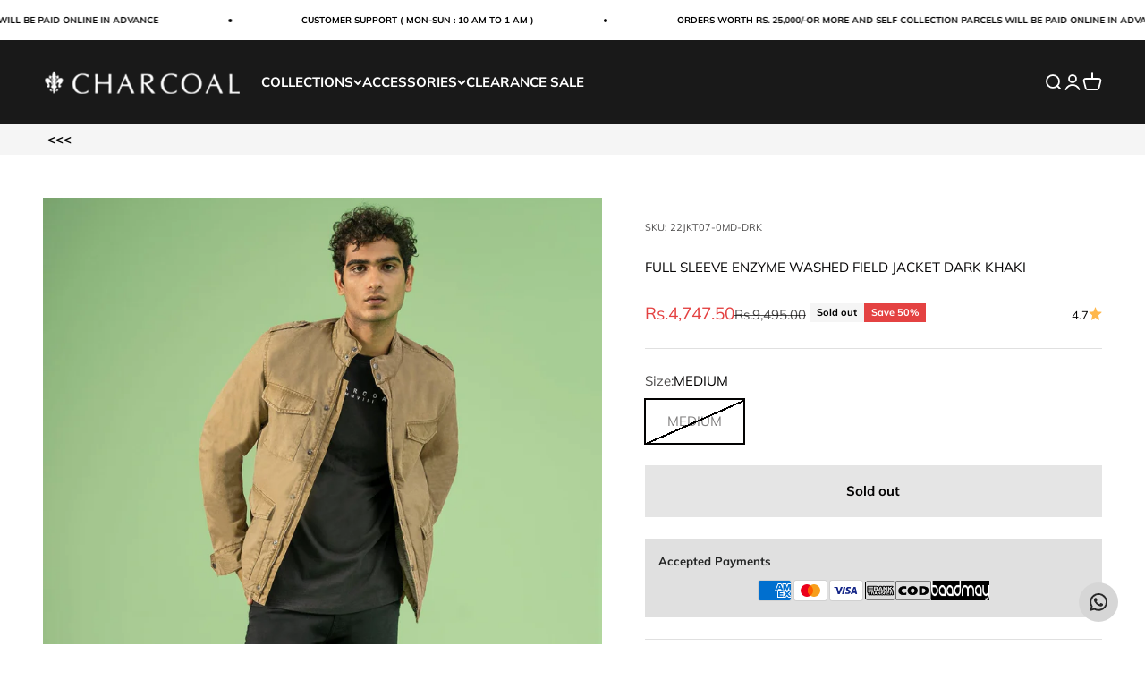

--- FILE ---
content_type: image/svg+xml
request_url: https://baadmay.com/assets/icon-calendar.svg
body_size: -229
content:
<svg width="80" height="80" viewBox="0 0 80 80" fill="none" xmlns="http://www.w3.org/2000/svg">
<circle cx="40" cy="40" r="40" fill="#F4DCD8"/>
<path d="M26.6667 30.3333V35H53.3333V30.3333C53.3333 29.2288 52.4379 28.3333 51.3333 28.3333H46.6667H33.3333H28.6667C27.5621 28.3333 26.6667 29.2288 26.6667 30.3333Z" fill="#213D46"/>
<path d="M46.6667 28.3333H51.3333C52.4379 28.3333 53.3333 29.2288 53.3333 30.3333V35H26.6667V30.3333C26.6667 29.2288 27.5621 28.3333 28.6667 28.3333H33.3333M46.6667 28.3333V25M46.6667 28.3333H33.3333M33.3333 25V28.3333M26.6667 35.8333V53C26.6667 54.1046 27.5621 55 28.6667 55H51.3333C52.4379 55 53.3333 54.1046 53.3333 53V35.8333" stroke="#213D46" stroke-width="3" stroke-linecap="round" stroke-linejoin="round"/>
</svg>
